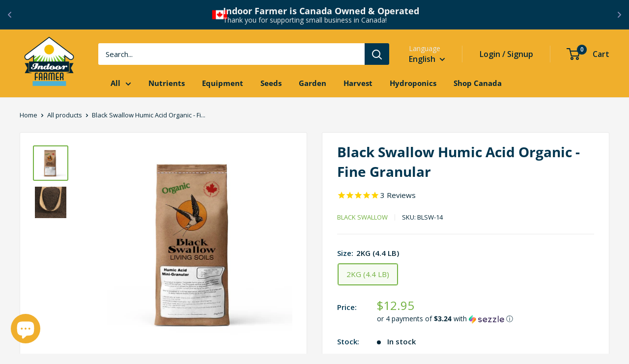

--- FILE ---
content_type: text/javascript; charset=utf-8
request_url: https://indoorfarmer.ca/products/humic-acid-organic-black-earth-fine-granular.js
body_size: 819
content:
{"id":4660758970433,"title":"Black Swallow Humic Acid Organic - Fine Granular","handle":"humic-acid-organic-black-earth-fine-granular","description":"\u003cp\u003eBlack Earth Mini-Granule fine (OMRI Listed) is suitable as a soil amendment, and fertilizer enhancer. This product can also be used as a microbial growth promoter for soil remediation and waste treatment. Sourced from L\u003cspan data-mce-fragment=\"1\"\u003eeonardite.\u003c\/span\u003e\u003c\/p\u003e\n\u003cp\u003eAGRICULTURAL - Apply once annually. In-furrow and side dress 40 lbs\/ac (45 kg\/ha)\u003c\/p\u003e\n\u003cp\u003eLANDSCAPE \u0026amp; TURF - Greens, tees and fairways: 20lbs\/1000 ft2 (10kg\/100m2). Apply every three months\u003c\/p\u003e\n\u003cp\u003eHYDROSEEDING - Broadcasted: 400 – 600 lbs\/ac (40-675 kgs\/ha)\u003c\/p\u003e\n\u003cp\u003eHORTICULTURE - Mix 2-5% of Humalite GG 16 to total soil potting mix or 1% of total soil when applied with seed\u003c\/p\u003e","published_at":"2021-02-18T10:10:04-05:00","created_at":"2021-02-18T10:10:04-05:00","vendor":"Black Swallow","type":"Soil Amendments","tags":["madeincanada","omri","organic"],"price":1295,"price_min":1295,"price_max":1295,"available":true,"price_varies":false,"compare_at_price":1295,"compare_at_price_min":1295,"compare_at_price_max":1295,"compare_at_price_varies":false,"variants":[{"id":32370861670465,"title":"2KG (4.4 LB)","option1":"2KG (4.4 LB)","option2":null,"option3":null,"sku":"BLSW-14","requires_shipping":true,"taxable":true,"featured_image":{"id":32458806132801,"product_id":4660758970433,"position":1,"created_at":"2024-05-18T16:37:24-04:00","updated_at":"2024-05-18T16:37:24-04:00","alt":"Black Swallow Humic Acid Organic - Fine Granular 4.4LB - Indoor Farmer","width":1080,"height":1080,"src":"https:\/\/cdn.shopify.com\/s\/files\/1\/0038\/4034\/4134\/files\/black-swallow-humic-acid-organic-fine-granular-251670.jpg?v=1716064644","variant_ids":[32370861670465]},"available":true,"name":"Black Swallow Humic Acid Organic - Fine Granular - 2KG (4.4 LB)","public_title":"2KG (4.4 LB)","options":["2KG (4.4 LB)"],"price":1295,"weight":2087,"compare_at_price":1295,"inventory_management":"shopify","barcode":"2100000068951","featured_media":{"alt":"Black Swallow Humic Acid Organic - Fine Granular 4.4LB - Indoor Farmer","id":25349605720129,"position":1,"preview_image":{"aspect_ratio":1.0,"height":1080,"width":1080,"src":"https:\/\/cdn.shopify.com\/s\/files\/1\/0038\/4034\/4134\/files\/black-swallow-humic-acid-organic-fine-granular-251670.jpg?v=1716064644"}},"quantity_rule":{"min":1,"max":null,"increment":1},"quantity_price_breaks":[],"requires_selling_plan":false,"selling_plan_allocations":[]}],"images":["\/\/cdn.shopify.com\/s\/files\/1\/0038\/4034\/4134\/files\/black-swallow-humic-acid-organic-fine-granular-251670.jpg?v=1716064644","\/\/cdn.shopify.com\/s\/files\/1\/0038\/4034\/4134\/products\/black-swallow-humic-acid-organic-fine-granular-384873.jpg?v=1716048513"],"featured_image":"\/\/cdn.shopify.com\/s\/files\/1\/0038\/4034\/4134\/files\/black-swallow-humic-acid-organic-fine-granular-251670.jpg?v=1716064644","options":[{"name":"Size","position":1,"values":["2KG (4.4 LB)"]}],"url":"\/products\/humic-acid-organic-black-earth-fine-granular","media":[{"alt":"Black Swallow Humic Acid Organic - Fine Granular 4.4LB - Indoor Farmer","id":25349605720129,"position":1,"preview_image":{"aspect_ratio":1.0,"height":1080,"width":1080,"src":"https:\/\/cdn.shopify.com\/s\/files\/1\/0038\/4034\/4134\/files\/black-swallow-humic-acid-organic-fine-granular-251670.jpg?v=1716064644"},"aspect_ratio":1.0,"height":1080,"media_type":"image","src":"https:\/\/cdn.shopify.com\/s\/files\/1\/0038\/4034\/4134\/files\/black-swallow-humic-acid-organic-fine-granular-251670.jpg?v=1716064644","width":1080},{"alt":"Black Swallow Humic Acid Organic - Fine Granular 4.4LB - Indoor Farmer","id":20735051530305,"position":2,"preview_image":{"aspect_ratio":1.0,"height":600,"width":600,"src":"https:\/\/cdn.shopify.com\/s\/files\/1\/0038\/4034\/4134\/products\/black-swallow-humic-acid-organic-fine-granular-384873.jpg?v=1716048513"},"aspect_ratio":1.0,"height":600,"media_type":"image","src":"https:\/\/cdn.shopify.com\/s\/files\/1\/0038\/4034\/4134\/products\/black-swallow-humic-acid-organic-fine-granular-384873.jpg?v=1716048513","width":600}],"requires_selling_plan":false,"selling_plan_groups":[]}